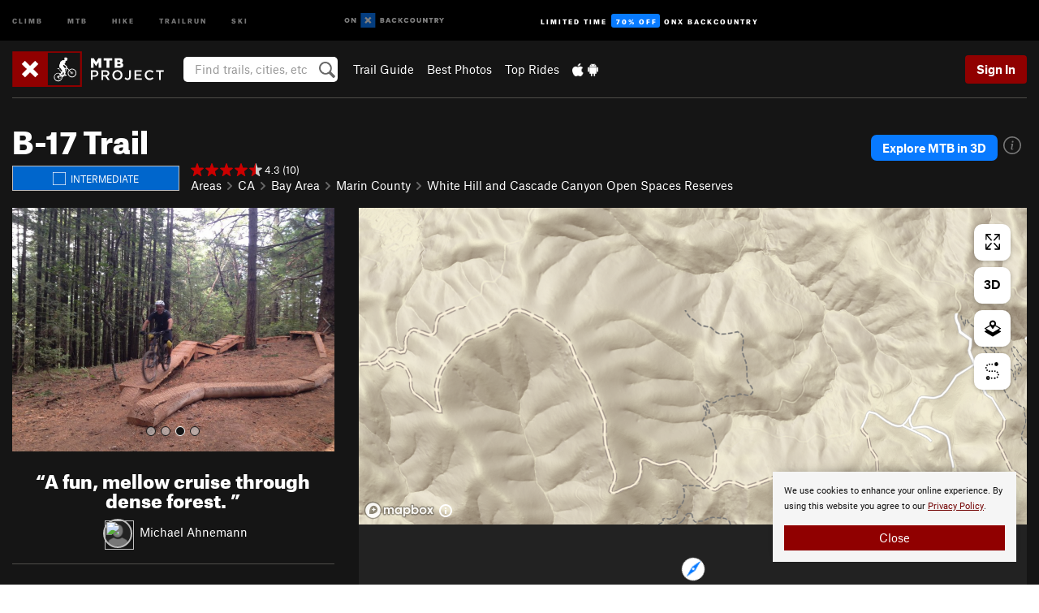

--- FILE ---
content_type: text/html; charset=utf-8
request_url: https://www.google.com/recaptcha/enterprise/anchor?ar=1&k=6LdFNV0jAAAAAJb9kqjVRGnzoAzDwSuJU1LLcyLn&co=aHR0cHM6Ly93d3cubXRicHJvamVjdC5jb206NDQz&hl=en&v=PoyoqOPhxBO7pBk68S4YbpHZ&size=invisible&anchor-ms=20000&execute-ms=30000&cb=7x6tl48oo5ni
body_size: 48913
content:
<!DOCTYPE HTML><html dir="ltr" lang="en"><head><meta http-equiv="Content-Type" content="text/html; charset=UTF-8">
<meta http-equiv="X-UA-Compatible" content="IE=edge">
<title>reCAPTCHA</title>
<style type="text/css">
/* cyrillic-ext */
@font-face {
  font-family: 'Roboto';
  font-style: normal;
  font-weight: 400;
  font-stretch: 100%;
  src: url(//fonts.gstatic.com/s/roboto/v48/KFO7CnqEu92Fr1ME7kSn66aGLdTylUAMa3GUBHMdazTgWw.woff2) format('woff2');
  unicode-range: U+0460-052F, U+1C80-1C8A, U+20B4, U+2DE0-2DFF, U+A640-A69F, U+FE2E-FE2F;
}
/* cyrillic */
@font-face {
  font-family: 'Roboto';
  font-style: normal;
  font-weight: 400;
  font-stretch: 100%;
  src: url(//fonts.gstatic.com/s/roboto/v48/KFO7CnqEu92Fr1ME7kSn66aGLdTylUAMa3iUBHMdazTgWw.woff2) format('woff2');
  unicode-range: U+0301, U+0400-045F, U+0490-0491, U+04B0-04B1, U+2116;
}
/* greek-ext */
@font-face {
  font-family: 'Roboto';
  font-style: normal;
  font-weight: 400;
  font-stretch: 100%;
  src: url(//fonts.gstatic.com/s/roboto/v48/KFO7CnqEu92Fr1ME7kSn66aGLdTylUAMa3CUBHMdazTgWw.woff2) format('woff2');
  unicode-range: U+1F00-1FFF;
}
/* greek */
@font-face {
  font-family: 'Roboto';
  font-style: normal;
  font-weight: 400;
  font-stretch: 100%;
  src: url(//fonts.gstatic.com/s/roboto/v48/KFO7CnqEu92Fr1ME7kSn66aGLdTylUAMa3-UBHMdazTgWw.woff2) format('woff2');
  unicode-range: U+0370-0377, U+037A-037F, U+0384-038A, U+038C, U+038E-03A1, U+03A3-03FF;
}
/* math */
@font-face {
  font-family: 'Roboto';
  font-style: normal;
  font-weight: 400;
  font-stretch: 100%;
  src: url(//fonts.gstatic.com/s/roboto/v48/KFO7CnqEu92Fr1ME7kSn66aGLdTylUAMawCUBHMdazTgWw.woff2) format('woff2');
  unicode-range: U+0302-0303, U+0305, U+0307-0308, U+0310, U+0312, U+0315, U+031A, U+0326-0327, U+032C, U+032F-0330, U+0332-0333, U+0338, U+033A, U+0346, U+034D, U+0391-03A1, U+03A3-03A9, U+03B1-03C9, U+03D1, U+03D5-03D6, U+03F0-03F1, U+03F4-03F5, U+2016-2017, U+2034-2038, U+203C, U+2040, U+2043, U+2047, U+2050, U+2057, U+205F, U+2070-2071, U+2074-208E, U+2090-209C, U+20D0-20DC, U+20E1, U+20E5-20EF, U+2100-2112, U+2114-2115, U+2117-2121, U+2123-214F, U+2190, U+2192, U+2194-21AE, U+21B0-21E5, U+21F1-21F2, U+21F4-2211, U+2213-2214, U+2216-22FF, U+2308-230B, U+2310, U+2319, U+231C-2321, U+2336-237A, U+237C, U+2395, U+239B-23B7, U+23D0, U+23DC-23E1, U+2474-2475, U+25AF, U+25B3, U+25B7, U+25BD, U+25C1, U+25CA, U+25CC, U+25FB, U+266D-266F, U+27C0-27FF, U+2900-2AFF, U+2B0E-2B11, U+2B30-2B4C, U+2BFE, U+3030, U+FF5B, U+FF5D, U+1D400-1D7FF, U+1EE00-1EEFF;
}
/* symbols */
@font-face {
  font-family: 'Roboto';
  font-style: normal;
  font-weight: 400;
  font-stretch: 100%;
  src: url(//fonts.gstatic.com/s/roboto/v48/KFO7CnqEu92Fr1ME7kSn66aGLdTylUAMaxKUBHMdazTgWw.woff2) format('woff2');
  unicode-range: U+0001-000C, U+000E-001F, U+007F-009F, U+20DD-20E0, U+20E2-20E4, U+2150-218F, U+2190, U+2192, U+2194-2199, U+21AF, U+21E6-21F0, U+21F3, U+2218-2219, U+2299, U+22C4-22C6, U+2300-243F, U+2440-244A, U+2460-24FF, U+25A0-27BF, U+2800-28FF, U+2921-2922, U+2981, U+29BF, U+29EB, U+2B00-2BFF, U+4DC0-4DFF, U+FFF9-FFFB, U+10140-1018E, U+10190-1019C, U+101A0, U+101D0-101FD, U+102E0-102FB, U+10E60-10E7E, U+1D2C0-1D2D3, U+1D2E0-1D37F, U+1F000-1F0FF, U+1F100-1F1AD, U+1F1E6-1F1FF, U+1F30D-1F30F, U+1F315, U+1F31C, U+1F31E, U+1F320-1F32C, U+1F336, U+1F378, U+1F37D, U+1F382, U+1F393-1F39F, U+1F3A7-1F3A8, U+1F3AC-1F3AF, U+1F3C2, U+1F3C4-1F3C6, U+1F3CA-1F3CE, U+1F3D4-1F3E0, U+1F3ED, U+1F3F1-1F3F3, U+1F3F5-1F3F7, U+1F408, U+1F415, U+1F41F, U+1F426, U+1F43F, U+1F441-1F442, U+1F444, U+1F446-1F449, U+1F44C-1F44E, U+1F453, U+1F46A, U+1F47D, U+1F4A3, U+1F4B0, U+1F4B3, U+1F4B9, U+1F4BB, U+1F4BF, U+1F4C8-1F4CB, U+1F4D6, U+1F4DA, U+1F4DF, U+1F4E3-1F4E6, U+1F4EA-1F4ED, U+1F4F7, U+1F4F9-1F4FB, U+1F4FD-1F4FE, U+1F503, U+1F507-1F50B, U+1F50D, U+1F512-1F513, U+1F53E-1F54A, U+1F54F-1F5FA, U+1F610, U+1F650-1F67F, U+1F687, U+1F68D, U+1F691, U+1F694, U+1F698, U+1F6AD, U+1F6B2, U+1F6B9-1F6BA, U+1F6BC, U+1F6C6-1F6CF, U+1F6D3-1F6D7, U+1F6E0-1F6EA, U+1F6F0-1F6F3, U+1F6F7-1F6FC, U+1F700-1F7FF, U+1F800-1F80B, U+1F810-1F847, U+1F850-1F859, U+1F860-1F887, U+1F890-1F8AD, U+1F8B0-1F8BB, U+1F8C0-1F8C1, U+1F900-1F90B, U+1F93B, U+1F946, U+1F984, U+1F996, U+1F9E9, U+1FA00-1FA6F, U+1FA70-1FA7C, U+1FA80-1FA89, U+1FA8F-1FAC6, U+1FACE-1FADC, U+1FADF-1FAE9, U+1FAF0-1FAF8, U+1FB00-1FBFF;
}
/* vietnamese */
@font-face {
  font-family: 'Roboto';
  font-style: normal;
  font-weight: 400;
  font-stretch: 100%;
  src: url(//fonts.gstatic.com/s/roboto/v48/KFO7CnqEu92Fr1ME7kSn66aGLdTylUAMa3OUBHMdazTgWw.woff2) format('woff2');
  unicode-range: U+0102-0103, U+0110-0111, U+0128-0129, U+0168-0169, U+01A0-01A1, U+01AF-01B0, U+0300-0301, U+0303-0304, U+0308-0309, U+0323, U+0329, U+1EA0-1EF9, U+20AB;
}
/* latin-ext */
@font-face {
  font-family: 'Roboto';
  font-style: normal;
  font-weight: 400;
  font-stretch: 100%;
  src: url(//fonts.gstatic.com/s/roboto/v48/KFO7CnqEu92Fr1ME7kSn66aGLdTylUAMa3KUBHMdazTgWw.woff2) format('woff2');
  unicode-range: U+0100-02BA, U+02BD-02C5, U+02C7-02CC, U+02CE-02D7, U+02DD-02FF, U+0304, U+0308, U+0329, U+1D00-1DBF, U+1E00-1E9F, U+1EF2-1EFF, U+2020, U+20A0-20AB, U+20AD-20C0, U+2113, U+2C60-2C7F, U+A720-A7FF;
}
/* latin */
@font-face {
  font-family: 'Roboto';
  font-style: normal;
  font-weight: 400;
  font-stretch: 100%;
  src: url(//fonts.gstatic.com/s/roboto/v48/KFO7CnqEu92Fr1ME7kSn66aGLdTylUAMa3yUBHMdazQ.woff2) format('woff2');
  unicode-range: U+0000-00FF, U+0131, U+0152-0153, U+02BB-02BC, U+02C6, U+02DA, U+02DC, U+0304, U+0308, U+0329, U+2000-206F, U+20AC, U+2122, U+2191, U+2193, U+2212, U+2215, U+FEFF, U+FFFD;
}
/* cyrillic-ext */
@font-face {
  font-family: 'Roboto';
  font-style: normal;
  font-weight: 500;
  font-stretch: 100%;
  src: url(//fonts.gstatic.com/s/roboto/v48/KFO7CnqEu92Fr1ME7kSn66aGLdTylUAMa3GUBHMdazTgWw.woff2) format('woff2');
  unicode-range: U+0460-052F, U+1C80-1C8A, U+20B4, U+2DE0-2DFF, U+A640-A69F, U+FE2E-FE2F;
}
/* cyrillic */
@font-face {
  font-family: 'Roboto';
  font-style: normal;
  font-weight: 500;
  font-stretch: 100%;
  src: url(//fonts.gstatic.com/s/roboto/v48/KFO7CnqEu92Fr1ME7kSn66aGLdTylUAMa3iUBHMdazTgWw.woff2) format('woff2');
  unicode-range: U+0301, U+0400-045F, U+0490-0491, U+04B0-04B1, U+2116;
}
/* greek-ext */
@font-face {
  font-family: 'Roboto';
  font-style: normal;
  font-weight: 500;
  font-stretch: 100%;
  src: url(//fonts.gstatic.com/s/roboto/v48/KFO7CnqEu92Fr1ME7kSn66aGLdTylUAMa3CUBHMdazTgWw.woff2) format('woff2');
  unicode-range: U+1F00-1FFF;
}
/* greek */
@font-face {
  font-family: 'Roboto';
  font-style: normal;
  font-weight: 500;
  font-stretch: 100%;
  src: url(//fonts.gstatic.com/s/roboto/v48/KFO7CnqEu92Fr1ME7kSn66aGLdTylUAMa3-UBHMdazTgWw.woff2) format('woff2');
  unicode-range: U+0370-0377, U+037A-037F, U+0384-038A, U+038C, U+038E-03A1, U+03A3-03FF;
}
/* math */
@font-face {
  font-family: 'Roboto';
  font-style: normal;
  font-weight: 500;
  font-stretch: 100%;
  src: url(//fonts.gstatic.com/s/roboto/v48/KFO7CnqEu92Fr1ME7kSn66aGLdTylUAMawCUBHMdazTgWw.woff2) format('woff2');
  unicode-range: U+0302-0303, U+0305, U+0307-0308, U+0310, U+0312, U+0315, U+031A, U+0326-0327, U+032C, U+032F-0330, U+0332-0333, U+0338, U+033A, U+0346, U+034D, U+0391-03A1, U+03A3-03A9, U+03B1-03C9, U+03D1, U+03D5-03D6, U+03F0-03F1, U+03F4-03F5, U+2016-2017, U+2034-2038, U+203C, U+2040, U+2043, U+2047, U+2050, U+2057, U+205F, U+2070-2071, U+2074-208E, U+2090-209C, U+20D0-20DC, U+20E1, U+20E5-20EF, U+2100-2112, U+2114-2115, U+2117-2121, U+2123-214F, U+2190, U+2192, U+2194-21AE, U+21B0-21E5, U+21F1-21F2, U+21F4-2211, U+2213-2214, U+2216-22FF, U+2308-230B, U+2310, U+2319, U+231C-2321, U+2336-237A, U+237C, U+2395, U+239B-23B7, U+23D0, U+23DC-23E1, U+2474-2475, U+25AF, U+25B3, U+25B7, U+25BD, U+25C1, U+25CA, U+25CC, U+25FB, U+266D-266F, U+27C0-27FF, U+2900-2AFF, U+2B0E-2B11, U+2B30-2B4C, U+2BFE, U+3030, U+FF5B, U+FF5D, U+1D400-1D7FF, U+1EE00-1EEFF;
}
/* symbols */
@font-face {
  font-family: 'Roboto';
  font-style: normal;
  font-weight: 500;
  font-stretch: 100%;
  src: url(//fonts.gstatic.com/s/roboto/v48/KFO7CnqEu92Fr1ME7kSn66aGLdTylUAMaxKUBHMdazTgWw.woff2) format('woff2');
  unicode-range: U+0001-000C, U+000E-001F, U+007F-009F, U+20DD-20E0, U+20E2-20E4, U+2150-218F, U+2190, U+2192, U+2194-2199, U+21AF, U+21E6-21F0, U+21F3, U+2218-2219, U+2299, U+22C4-22C6, U+2300-243F, U+2440-244A, U+2460-24FF, U+25A0-27BF, U+2800-28FF, U+2921-2922, U+2981, U+29BF, U+29EB, U+2B00-2BFF, U+4DC0-4DFF, U+FFF9-FFFB, U+10140-1018E, U+10190-1019C, U+101A0, U+101D0-101FD, U+102E0-102FB, U+10E60-10E7E, U+1D2C0-1D2D3, U+1D2E0-1D37F, U+1F000-1F0FF, U+1F100-1F1AD, U+1F1E6-1F1FF, U+1F30D-1F30F, U+1F315, U+1F31C, U+1F31E, U+1F320-1F32C, U+1F336, U+1F378, U+1F37D, U+1F382, U+1F393-1F39F, U+1F3A7-1F3A8, U+1F3AC-1F3AF, U+1F3C2, U+1F3C4-1F3C6, U+1F3CA-1F3CE, U+1F3D4-1F3E0, U+1F3ED, U+1F3F1-1F3F3, U+1F3F5-1F3F7, U+1F408, U+1F415, U+1F41F, U+1F426, U+1F43F, U+1F441-1F442, U+1F444, U+1F446-1F449, U+1F44C-1F44E, U+1F453, U+1F46A, U+1F47D, U+1F4A3, U+1F4B0, U+1F4B3, U+1F4B9, U+1F4BB, U+1F4BF, U+1F4C8-1F4CB, U+1F4D6, U+1F4DA, U+1F4DF, U+1F4E3-1F4E6, U+1F4EA-1F4ED, U+1F4F7, U+1F4F9-1F4FB, U+1F4FD-1F4FE, U+1F503, U+1F507-1F50B, U+1F50D, U+1F512-1F513, U+1F53E-1F54A, U+1F54F-1F5FA, U+1F610, U+1F650-1F67F, U+1F687, U+1F68D, U+1F691, U+1F694, U+1F698, U+1F6AD, U+1F6B2, U+1F6B9-1F6BA, U+1F6BC, U+1F6C6-1F6CF, U+1F6D3-1F6D7, U+1F6E0-1F6EA, U+1F6F0-1F6F3, U+1F6F7-1F6FC, U+1F700-1F7FF, U+1F800-1F80B, U+1F810-1F847, U+1F850-1F859, U+1F860-1F887, U+1F890-1F8AD, U+1F8B0-1F8BB, U+1F8C0-1F8C1, U+1F900-1F90B, U+1F93B, U+1F946, U+1F984, U+1F996, U+1F9E9, U+1FA00-1FA6F, U+1FA70-1FA7C, U+1FA80-1FA89, U+1FA8F-1FAC6, U+1FACE-1FADC, U+1FADF-1FAE9, U+1FAF0-1FAF8, U+1FB00-1FBFF;
}
/* vietnamese */
@font-face {
  font-family: 'Roboto';
  font-style: normal;
  font-weight: 500;
  font-stretch: 100%;
  src: url(//fonts.gstatic.com/s/roboto/v48/KFO7CnqEu92Fr1ME7kSn66aGLdTylUAMa3OUBHMdazTgWw.woff2) format('woff2');
  unicode-range: U+0102-0103, U+0110-0111, U+0128-0129, U+0168-0169, U+01A0-01A1, U+01AF-01B0, U+0300-0301, U+0303-0304, U+0308-0309, U+0323, U+0329, U+1EA0-1EF9, U+20AB;
}
/* latin-ext */
@font-face {
  font-family: 'Roboto';
  font-style: normal;
  font-weight: 500;
  font-stretch: 100%;
  src: url(//fonts.gstatic.com/s/roboto/v48/KFO7CnqEu92Fr1ME7kSn66aGLdTylUAMa3KUBHMdazTgWw.woff2) format('woff2');
  unicode-range: U+0100-02BA, U+02BD-02C5, U+02C7-02CC, U+02CE-02D7, U+02DD-02FF, U+0304, U+0308, U+0329, U+1D00-1DBF, U+1E00-1E9F, U+1EF2-1EFF, U+2020, U+20A0-20AB, U+20AD-20C0, U+2113, U+2C60-2C7F, U+A720-A7FF;
}
/* latin */
@font-face {
  font-family: 'Roboto';
  font-style: normal;
  font-weight: 500;
  font-stretch: 100%;
  src: url(//fonts.gstatic.com/s/roboto/v48/KFO7CnqEu92Fr1ME7kSn66aGLdTylUAMa3yUBHMdazQ.woff2) format('woff2');
  unicode-range: U+0000-00FF, U+0131, U+0152-0153, U+02BB-02BC, U+02C6, U+02DA, U+02DC, U+0304, U+0308, U+0329, U+2000-206F, U+20AC, U+2122, U+2191, U+2193, U+2212, U+2215, U+FEFF, U+FFFD;
}
/* cyrillic-ext */
@font-face {
  font-family: 'Roboto';
  font-style: normal;
  font-weight: 900;
  font-stretch: 100%;
  src: url(//fonts.gstatic.com/s/roboto/v48/KFO7CnqEu92Fr1ME7kSn66aGLdTylUAMa3GUBHMdazTgWw.woff2) format('woff2');
  unicode-range: U+0460-052F, U+1C80-1C8A, U+20B4, U+2DE0-2DFF, U+A640-A69F, U+FE2E-FE2F;
}
/* cyrillic */
@font-face {
  font-family: 'Roboto';
  font-style: normal;
  font-weight: 900;
  font-stretch: 100%;
  src: url(//fonts.gstatic.com/s/roboto/v48/KFO7CnqEu92Fr1ME7kSn66aGLdTylUAMa3iUBHMdazTgWw.woff2) format('woff2');
  unicode-range: U+0301, U+0400-045F, U+0490-0491, U+04B0-04B1, U+2116;
}
/* greek-ext */
@font-face {
  font-family: 'Roboto';
  font-style: normal;
  font-weight: 900;
  font-stretch: 100%;
  src: url(//fonts.gstatic.com/s/roboto/v48/KFO7CnqEu92Fr1ME7kSn66aGLdTylUAMa3CUBHMdazTgWw.woff2) format('woff2');
  unicode-range: U+1F00-1FFF;
}
/* greek */
@font-face {
  font-family: 'Roboto';
  font-style: normal;
  font-weight: 900;
  font-stretch: 100%;
  src: url(//fonts.gstatic.com/s/roboto/v48/KFO7CnqEu92Fr1ME7kSn66aGLdTylUAMa3-UBHMdazTgWw.woff2) format('woff2');
  unicode-range: U+0370-0377, U+037A-037F, U+0384-038A, U+038C, U+038E-03A1, U+03A3-03FF;
}
/* math */
@font-face {
  font-family: 'Roboto';
  font-style: normal;
  font-weight: 900;
  font-stretch: 100%;
  src: url(//fonts.gstatic.com/s/roboto/v48/KFO7CnqEu92Fr1ME7kSn66aGLdTylUAMawCUBHMdazTgWw.woff2) format('woff2');
  unicode-range: U+0302-0303, U+0305, U+0307-0308, U+0310, U+0312, U+0315, U+031A, U+0326-0327, U+032C, U+032F-0330, U+0332-0333, U+0338, U+033A, U+0346, U+034D, U+0391-03A1, U+03A3-03A9, U+03B1-03C9, U+03D1, U+03D5-03D6, U+03F0-03F1, U+03F4-03F5, U+2016-2017, U+2034-2038, U+203C, U+2040, U+2043, U+2047, U+2050, U+2057, U+205F, U+2070-2071, U+2074-208E, U+2090-209C, U+20D0-20DC, U+20E1, U+20E5-20EF, U+2100-2112, U+2114-2115, U+2117-2121, U+2123-214F, U+2190, U+2192, U+2194-21AE, U+21B0-21E5, U+21F1-21F2, U+21F4-2211, U+2213-2214, U+2216-22FF, U+2308-230B, U+2310, U+2319, U+231C-2321, U+2336-237A, U+237C, U+2395, U+239B-23B7, U+23D0, U+23DC-23E1, U+2474-2475, U+25AF, U+25B3, U+25B7, U+25BD, U+25C1, U+25CA, U+25CC, U+25FB, U+266D-266F, U+27C0-27FF, U+2900-2AFF, U+2B0E-2B11, U+2B30-2B4C, U+2BFE, U+3030, U+FF5B, U+FF5D, U+1D400-1D7FF, U+1EE00-1EEFF;
}
/* symbols */
@font-face {
  font-family: 'Roboto';
  font-style: normal;
  font-weight: 900;
  font-stretch: 100%;
  src: url(//fonts.gstatic.com/s/roboto/v48/KFO7CnqEu92Fr1ME7kSn66aGLdTylUAMaxKUBHMdazTgWw.woff2) format('woff2');
  unicode-range: U+0001-000C, U+000E-001F, U+007F-009F, U+20DD-20E0, U+20E2-20E4, U+2150-218F, U+2190, U+2192, U+2194-2199, U+21AF, U+21E6-21F0, U+21F3, U+2218-2219, U+2299, U+22C4-22C6, U+2300-243F, U+2440-244A, U+2460-24FF, U+25A0-27BF, U+2800-28FF, U+2921-2922, U+2981, U+29BF, U+29EB, U+2B00-2BFF, U+4DC0-4DFF, U+FFF9-FFFB, U+10140-1018E, U+10190-1019C, U+101A0, U+101D0-101FD, U+102E0-102FB, U+10E60-10E7E, U+1D2C0-1D2D3, U+1D2E0-1D37F, U+1F000-1F0FF, U+1F100-1F1AD, U+1F1E6-1F1FF, U+1F30D-1F30F, U+1F315, U+1F31C, U+1F31E, U+1F320-1F32C, U+1F336, U+1F378, U+1F37D, U+1F382, U+1F393-1F39F, U+1F3A7-1F3A8, U+1F3AC-1F3AF, U+1F3C2, U+1F3C4-1F3C6, U+1F3CA-1F3CE, U+1F3D4-1F3E0, U+1F3ED, U+1F3F1-1F3F3, U+1F3F5-1F3F7, U+1F408, U+1F415, U+1F41F, U+1F426, U+1F43F, U+1F441-1F442, U+1F444, U+1F446-1F449, U+1F44C-1F44E, U+1F453, U+1F46A, U+1F47D, U+1F4A3, U+1F4B0, U+1F4B3, U+1F4B9, U+1F4BB, U+1F4BF, U+1F4C8-1F4CB, U+1F4D6, U+1F4DA, U+1F4DF, U+1F4E3-1F4E6, U+1F4EA-1F4ED, U+1F4F7, U+1F4F9-1F4FB, U+1F4FD-1F4FE, U+1F503, U+1F507-1F50B, U+1F50D, U+1F512-1F513, U+1F53E-1F54A, U+1F54F-1F5FA, U+1F610, U+1F650-1F67F, U+1F687, U+1F68D, U+1F691, U+1F694, U+1F698, U+1F6AD, U+1F6B2, U+1F6B9-1F6BA, U+1F6BC, U+1F6C6-1F6CF, U+1F6D3-1F6D7, U+1F6E0-1F6EA, U+1F6F0-1F6F3, U+1F6F7-1F6FC, U+1F700-1F7FF, U+1F800-1F80B, U+1F810-1F847, U+1F850-1F859, U+1F860-1F887, U+1F890-1F8AD, U+1F8B0-1F8BB, U+1F8C0-1F8C1, U+1F900-1F90B, U+1F93B, U+1F946, U+1F984, U+1F996, U+1F9E9, U+1FA00-1FA6F, U+1FA70-1FA7C, U+1FA80-1FA89, U+1FA8F-1FAC6, U+1FACE-1FADC, U+1FADF-1FAE9, U+1FAF0-1FAF8, U+1FB00-1FBFF;
}
/* vietnamese */
@font-face {
  font-family: 'Roboto';
  font-style: normal;
  font-weight: 900;
  font-stretch: 100%;
  src: url(//fonts.gstatic.com/s/roboto/v48/KFO7CnqEu92Fr1ME7kSn66aGLdTylUAMa3OUBHMdazTgWw.woff2) format('woff2');
  unicode-range: U+0102-0103, U+0110-0111, U+0128-0129, U+0168-0169, U+01A0-01A1, U+01AF-01B0, U+0300-0301, U+0303-0304, U+0308-0309, U+0323, U+0329, U+1EA0-1EF9, U+20AB;
}
/* latin-ext */
@font-face {
  font-family: 'Roboto';
  font-style: normal;
  font-weight: 900;
  font-stretch: 100%;
  src: url(//fonts.gstatic.com/s/roboto/v48/KFO7CnqEu92Fr1ME7kSn66aGLdTylUAMa3KUBHMdazTgWw.woff2) format('woff2');
  unicode-range: U+0100-02BA, U+02BD-02C5, U+02C7-02CC, U+02CE-02D7, U+02DD-02FF, U+0304, U+0308, U+0329, U+1D00-1DBF, U+1E00-1E9F, U+1EF2-1EFF, U+2020, U+20A0-20AB, U+20AD-20C0, U+2113, U+2C60-2C7F, U+A720-A7FF;
}
/* latin */
@font-face {
  font-family: 'Roboto';
  font-style: normal;
  font-weight: 900;
  font-stretch: 100%;
  src: url(//fonts.gstatic.com/s/roboto/v48/KFO7CnqEu92Fr1ME7kSn66aGLdTylUAMa3yUBHMdazQ.woff2) format('woff2');
  unicode-range: U+0000-00FF, U+0131, U+0152-0153, U+02BB-02BC, U+02C6, U+02DA, U+02DC, U+0304, U+0308, U+0329, U+2000-206F, U+20AC, U+2122, U+2191, U+2193, U+2212, U+2215, U+FEFF, U+FFFD;
}

</style>
<link rel="stylesheet" type="text/css" href="https://www.gstatic.com/recaptcha/releases/PoyoqOPhxBO7pBk68S4YbpHZ/styles__ltr.css">
<script nonce="rcAKEGUjnM6cdZlKHpaubQ" type="text/javascript">window['__recaptcha_api'] = 'https://www.google.com/recaptcha/enterprise/';</script>
<script type="text/javascript" src="https://www.gstatic.com/recaptcha/releases/PoyoqOPhxBO7pBk68S4YbpHZ/recaptcha__en.js" nonce="rcAKEGUjnM6cdZlKHpaubQ">
      
    </script></head>
<body><div id="rc-anchor-alert" class="rc-anchor-alert"></div>
<input type="hidden" id="recaptcha-token" value="[base64]">
<script type="text/javascript" nonce="rcAKEGUjnM6cdZlKHpaubQ">
      recaptcha.anchor.Main.init("[\x22ainput\x22,[\x22bgdata\x22,\x22\x22,\[base64]/[base64]/MjU1Ong/[base64]/[base64]/[base64]/[base64]/[base64]/[base64]/[base64]/[base64]/[base64]/[base64]/[base64]/[base64]/[base64]/[base64]/[base64]\\u003d\x22,\[base64]\\u003d\x22,\x22ScK6N8KQw65eM2UFw6bCol/Cv8O9eEPDt0TCq24Vw67DtD1zCsKbwpzCoF3CvR5Cw4EPwqPCgVvCpxLDgVjDssKeA8Ozw5FBf8OEJ1jDgsO2w5vDvFUiIsOAwrrDtWzCnlRQJ8KXXWTDnsKZVBDCszzDjcKED8OqwqV/AS3ClwDCujp8w4rDjFXDscOawrIALBpvSghGNg4zCMO6w5sWf3bDh8Oyw7/DlsODw6TDlnvDrMKLw6/DssOQw5EcfnnDhnkYw4XDnsO8EMOsw7LDliDCiGwLw4MBwrpAc8OtwrDCt8OgRRZ/OjLDuQxMwrnDsMKMw6Z0VkPDlkABw6ZtS8OFwprChGE7w59uVcO/wqgbwpQZVz1Bwq8TMxcnHS3ChMOaw54pw5vCo0p6CMKpXcKEwrdDOgDCjQQCw6QlKsOTwq5ZP1HDlsORwrgaU34Nwp/CglgUI2IJwplOTsKpc8OoKnJ+VsO+KQTDuG3CrwAQAgBTRcOSw7LCkWN2w6gaBFckwoBDfE/CnBvCh8OAV09EZsOoE8Ofwo0HwrjCp8Kgdn55w4zCpkJuwo0jNsOFeCI+dgYBdcKww4vDkcODwprCmsObw5lFwpR/WgXDtMK5UVXCnxZBwqFrUMK5wqjCn8K4w5zDkMO8w7YswosPw7rDlsKFJ8KSwpjDq1xscHDCjsOgw6Bsw5kdwr4Awr/[base64]/CnCXCplwHA3XCl8KwCntXbFt8w4HDoMO1DsOAw7A8w58FPVlncMK7fMKww6LDhsKXLcKFwo8+wrDDtxTDtcOqw5jDiGQLw7cqw4jDtMK8FGwTF8O4IMK+f8O8wrtmw78gKTnDkHoKTsKlwosbwoDDpyDCnRLDuTzClsOLwofCrsO+eR8MS8OTw6DDnsOTw4/[base64]/ChsOTw5XCjMKjI8Ofw78CeFxFcHbDucO/GsOgwpdew5Qsw5/DksKow7kawpzDj8KwV8OEw65ywrY5F8OVTTLCjl3CuSJsw4TCrsKFIhPCkQ4ZFVTCt8K/QMOwwqd8w4PDrMOPFCgBAcKZE0VAY8OOcCXDnwxjw6XCnTdSwqLCvz3CihQnwpc6wq3DnsOWwq7Chz19acO4AcKjXRVtaiXDrDvCosKWwrHDpBh6w5TDqMKcJsKaDsKQQMKOw6nCt1bDoMOyw7dxw61Cwr/CiwjCoxAdE8OLw5fCmsKpwrYXfsOsw7nCgcOcASPDmQXDmQnDt2oiZWLDlMODwqp7B2fDr0VDagESwrtew4PCnwhZRsOLw5lQJcKRZz4Iw5MAW8Kpwrlfwq4GCFJ2esOEwqdtUWjDj8KXF8K6w6kTNcO+w5gOWnbDg3nCujHDiyfDsEN7w6oBb8O1w4Mqw550dW/[base64]/DsDXCnHfDvMONwqjDjsOzw6vCnT1NZil2I8K4w5/Dtylyw5ATOBHDvGbDicO4wpvDk0HDr3/Cn8Kww5PDpMOcw7nDqy0MQcOGY8KSJRrDvSnDgE7DpcOoSBDCsyl0wo54w7bCmcKbC3h1wqITw4vClkzDlX3DgjzDnsOjZQbCpUcgGm4Nw5JIw7fCr8ONRjB2w44caX4ZSHg5JBHDpcKPwprDsX3DiUVmIjl/wofDlTfDvzrCisKRF3nDmcKNWzfCi8K2ED0vIThSBFxfFmPDlwh/wqhvwqEvEMOKYsKzwqHDmS1hEcO3VWPCnMKEwoPCtMOkwqTDp8Obw6vDtR7Dg8KvHsKNwohhw6HCuUHDvXPDj0oIw7Fbb8OQNkzDrsKEw4pyccKcNkzCmg8ww4TDh8OrZcKUwqhTL8OfwrxwXsOOw4MtI8K/EcOfODhRwoTDijDDj8OlCsKVwpnCicOWwr9xw6LCm2bCpcOuw6LCpXTDk8KAwpZDw4rDohFfw49eDlbDrMKwwpvCjRUNZcOuSMKBPDhRBXrDo8Kww47CuMOjwpx7woHDv8OUZgUawonCn1/CqMKrwp8NF8KtwqnDscKaKx/[base64]/DhA/[base64]/DqMK0woZ7wp/Dv0ARwqLCqjNMF8KXQMKbakrCrm7Dv8K3B8KowrnDpcO4N8KmSMK5JhU6w49XwrjCihd2dsO/wp0pwoHCncOOMC/DgcOowop+MlnCqyBSw7fDolPDjcOhEsO3ccOZRMOlHjPDsW8nGcKFQcOvwp/CmkJXCMOjwrE1ABrDpsKGwpPDp8OtS1Rhw5rDt0rCoy5gw7smw6oawpLCnD9uw4sbwqxKw7LCm8KLwolYTwdzGF1xA1LClU3CnMO5w7NFw7RJO8OGwqxHaAdEw7sYwo3CgsKNwqBpQ0/Dm8KdUsODfcKpwr3Cn8KzSxjDsxkdZ8OHfMKZw5HClHU1cT40O8O/f8KBCcKfwolCwqPCkMKpDSnCnsKFwqtMwpQJw5rClFkxw7VOOA0iw7HDgVoPHzpZw5nDlgsPX3/CoMOdawHCmcO/wqgSwohSVMOAVAVrWMOPA2F1w5ZCwppywrnDksOpwp0yBBNZwqhlOsOiwp7CtnxgViljw6sTOUnCtcKWwqZDwqsYwofDkMK+w78pwqJDwp/[base64]/ZcOLw54Cw6keAsONw58twoh9AcOnwoYtwpnDnAnDt37ClsKXw6sVwpTDvifCkHpLQcKcw51Fwq/ChMK6w5DCr1nDrcK2wrxjYjfDgMOew5TCmA7DssOywo7CmD3CqMOmJ8OlU3AeIXHDqQDCv8KFfcKsKsK+RxJORzo7w5wBw7rCrsKTa8OoFcKYw5BOXhpZwqBwDSXDpDldcFrCoDfCpMKWwoLDjcOVw7pINm7DrsKIwqvDg2oOwrsWFcKaw5/[base64]/CkMKkw7/DucKWYTETSQk0c8KFwp3Cg8KLw5jClXfDlgvDhMOHw4/Dq3I0ZMK+TsKlZll/DsO9wps9woUmcXnDosKeaTJSCsKFwr/CggM/w7RoV3AzXhPChEzClcKpw6LDs8OrNiXDp8KGw6HDjsK8ExNkJBrCvsKUQQTCji8dw6RVw5YPSmzDuMOBwp1II1s6NsKFw70aLMK8w6EqETNFXg7DtWQCY8OHwpN8wpLCmXHCicOdwr9bFsK+O3hoNVMswrrCv8O8W8K+wpHDrzpQF0/CgWcbwrxvw63Cq1FreC1Fw53ChCQsdVMdLcOAGMOkw70cwpPChQLCoDt4w5/Cl2gMw4fDn1wREcOzw6IBworDsMOmw7rCgMK0DMOlw4/DlFkBw6ZXw5A8H8K/NcOawrgbS8ORwqo4wpBbZMOuw5hiNwnDjMKUwr8Fw4R4ZMKYPcOwwprCqMOAAz1Acz3ClTjCo2zDvMOgWcOtwrzCmsOzPiwtMx/[base64]/CqcKOF2/CgcKKAsOdXgRJFMOJAMOJHl7DsC5/wp0/wpUFZ8OKw47ChcKRwpPCj8O3w74/wqZcw4fCi0rCk8OlwrjDkRvCpsK9w4pVa8KwT23Cr8O6JsKKRsKswoTCvBzCqsKRLsK2P0YNw4TCrsKawpQ+McKNw7/ClVTDjcKUH8Obw4d8w5/[base64]/DosOee8KSwrjChRPCssKJe8K2SGfDuT/DpMOSISzCgi7Cp8KWScOvFFUwZldHOW7DkMKNw4o3wqx/OlFIw7nCmMKMw4fDo8KowoDCsSE4BMOiMR/[base64]/IUnCicOlw5bDnB8LTWfDomLDpBjDs8KkVAN5Q8K1EMOWO3ggXzouw7FVORTCtnBtJSBFLcO6ADzCi8Ouw4XDnTY7JMOVRQrDuAfDgMKdCER4wq5LGXHCs3oZw5PDsAfDkMOfQ3/Dt8OawoBsNsOJKcOEOnLCgDUhwr7DpCTDvsOiwrfDvcO7CWFDw4cPw781KMK/EsOwwpPDpksHw77DjxNkw5vDh2jCjXUMwpYPNMOfZ8Kww7wgDxfDkTsvIMKCXjTCgsKdw4pMwpFGw5EZwofDjMKfw6zCkUTChlxAG8O7YXhQO3HDk39zwo7DnAbCoMOCPQg8w4A/JFlnw57CisK3BUrCnUAgWsOtJsK7VsKqZMOSwr5zwrfCgCIKek/Du3rDrHHDi3tOcsKjw4AdI8OKY14swrHCusK9KVAWacOdCsOew5HCpBDDlwR0CiB2wp3CiBbDs1LDhC1HIzATw6PCs3TCssKHw65zwolYX3Upw6g4OD5rGsKUwo4iw4MpwrBdwpjDr8OIw43DiFzCo3/DtMKgN1lhcyHCk8KWwpnDqUjDnzIPSgLDosKoTMO+wr0/WMOfw7rCs8KxAMKOI8OqwrA2wp9Jw5d5w7DCplvCpwknQsOVwoB+w7oUdwhNwqp/w7fDjMKPwrDDhWtuP8Kbw5vCuDJowrbCoMKqCcOJXCbChQXDi3jCoMOQYWTDtsOQLMOHw6RrcwwuQBfDusOZagDDjmMSPDF4BwjCq2PDl8K0AMObBMKsW1/[base64]/wotNQgFrOcKTwojChWk3IMKcwrrDlQNuI27CoXQ+HMOlA8KIZhHDmMOCPMKnwo4ywpTDkxXDpVJcMidsJWXDicOLFQvDi8KDHcKdBUJeKcK/w5FwXMK2w6Vaw5vCtELCh8KBRUjCsjrDiXjDkcKpw4d1T8KVwoPDusOGL8KFw7fDpsOTw7RDw5LDm8OQYmoWw6DCjyArPSfDmcOnBcOIdCJRRcOXJMKwSnYIw6k1QxTCjR3Dm0PCp8KyRMOkHMK9wp9/eks0w7dnCcKzQCMmDhLDnsOiwrEiC3pHw7lawrDDhyTDu8O1w5/DkmAVBzEdeF8bwpdrwp59w69eHcOBRcOGa8KTUlEaKADCnX0UVsOBbzwkwoPCgjFIwoHCl1PCi3rDscKqwpXChMKXJMOXRcKdHlXDii/[base64]/[base64]/CiyYgw7wAw7DDtcODw6MVOHxrwolvw5LDkQjCtMK/w5knwqArwqEGaMObw6/CvFJMwoY8Pzw2w4XDqQvCpAhzwr0bw7/CrmbChUfDtMOTw6pbBsOAw4bCkQ01EMKCw71Iw5YxS8K5F8Ktw6Fffz0dwr8twp0Haxd9w48XwpJVwqwaw6ogICIrcwRvw44KJhRjC8O/[base64]/CpsOlDsOtXcOJw6PCnhXDqcKXQ8OEw45tWcOxQk3CksK8I3lHDsODSG/[base64]/[base64]/wp3DvcOHw5jDhMK6RsKDehvDocKaYClCccOZciPDiMKWY8OPGBd/C8OqOngKwrHDojk6dsKgw782w7TCscKPwqTCusKVw6HCrlvCqQXCi8OzAwUAYT4Aw4zCjELDnRzCmSXCkMKBwpw4wqgiwop2Z21dYhTDq1wFw6kfw4Bkw5jDgiPDki/DqMOuI1VPw7jCpMOGw7rCiB7CtMKjccOxw7JZwpsoBjM2VMKzw7bDl8OdwprChsKwFsOdbB/CvQRdwobCmMOPGMKLwpNDwqlWMsONw7dgY0fCucOUwoF4UcKxPRXCgcOyUQ0DdWYZYnrClHl5FmDDiMKZLGRsfMOrCsKsw7/DuUHDtcOIw4kgw5jCmTDDvcKvDGjCksO7WsKxKVDDiWrDv2FiwoBCw5pcwo/Cu1DDkcOidl7CscOlPG3DoDfDv2gIw7PDhCoQwo9yw6/CsmUKwogvTMKFNMKTwojDsAAdwrnCrMOEf8OQwrNYw5IbwpvCjwsMO1PCl0rCnsKWw6jCqXLDh2w6Sy8/VsKOwpxvwp/Dg8KNwq/Cu3XCiBIGwrdDfcKwwpnDjcKtw57CgjAYwr8AHMK+wqfCl8OnXWIVwoUqbsOOc8Kkw5oKThLDumw4w5vClsK2fVoofEbCgMKLKsORwpHCicK+OMKAwptwO8O2STTDlgfDucOKYcK1w5vChsKowrpQbh8Uw54Jex/DnMOVw5w4JS3DmUrCq8KNwoI4QD0kwpXDpicFw5wNCQfCn8KWw4XCvjBXw69kwrfCmhvDixtIwqXDjWjDv8K4w7wJRsKVwq3Dm0TCuGHDlsK4wr0pUXYaw50awrEUe8O/[base64]/DsBvDrQXCm2NHNsKzw7fCvD/ClcOpOcKFPsKxw60TwqVJP0x9K0/[base64]/DicOewpfDpcOTwrtew4DCscKEw7EAw6ZTw7YAw5HCtjsRw6Q1wrEMw5QdbcKdfsKLLMKcw7wzP8KIw6dkTMOTw75JwosWwqdHw6HCpsO4aMOuw7DDlUkUwrhtwoIBZjwlw7/Dn8Orw6PDthHCrcKqIcKcw59jMcOlw6okbmrCqMKaw5vCoCnDh8KXb8Kswo3CvULCl8OuwpIPwpHCjB1aHFYQXcOBw7YdwqrCrcOjfsOtwqbDvMKOwpPCp8KWMDh5FsKqJMKEaAg4AmLClg1Vw4QyDVXDk8K/IcOrVMK2wqIHwrHDoiVew4DClcOgZ8O5LAPDtcKiw6NZcxTCi8KnRXVaw7ALdMOxw6I8w4vCoADCiQ/[base64]/DtMKoeAkVMw8EfhA9XcKdwozCiVEQTsOfw4kYLMKxQm3CpcOhwq7CgcOBwrJpEFoFDlIbSw9mfMO5w4MGLD7ChcO5JcOLw74bXE/DjQXCt3rCh8KxwqLDsnVEVH8pw5lfKxbDjydTwoUECcKVwrDDg1XCucOmw494wrrCssKLbcKtYkDCi8O6w4nDnsOxU8OKwqHDgcKiw585wpc5wqpkwobCl8OJw58vwojDtMKmw6zCvwx/MsK2U8OFR1PDvmgpw4vCpiUww6bDtQlTwpgCw5XCkAjDojtjCcKRwr99N8O2I8KXNcKjwo0GworCnS/Cp8OJMktiESzCkR/CpTpywrF+VsOeAWF1MsOPwrTCgDxFwqBqwr/CqABUw4nDkmkVIhLCncOWwpsDU8ODw4vDmMOrwp5qAWPDgFoVOlINGMO8LXZuXFvCicO8ez4yTg5Vw7PCj8OawqvCgsONWVMXIsKOwr1gwr4jw5rCkcKAPhjCvzEoRMOPfG/CksOCCkXDp8OOe8KPwr5Lw5jDhk7Dhw7CvzTCtFPCpVnDosKeODMcw61PwrMeFMKVNsOQMR4JHzjDnWLDrSnDlizCvXvDiMK0woQAwpLCiMKIP3HDjg/Ck8K4AyTChkTDr8KWw4EdFsK8L046w73CkWbDkxnDn8KFccOEwoTDnhcjWVjCuC/DtF7CgCAsQDfCh8OCwoMMw4bDgMK4cw3CkQ1QOEjDl8KcwpbDoBfCp8KEIgjDkcOXI3BXwpRLw5XDscKKNUHCrMOwPhAbAMKZMRTDlgDDqMO1NFXCty8UCMKRwrjCpsOkesOWw5rCtwdXwphhwrd1MQTCiMOnJsKswrFUYBJnMAVjLMKcHhZoehrDkh9/JxROwqrCsh7CjcKaw5TDrcOLw5YjMTbCicK5woEdQiXDosOTRgx3wo4IfGtEMsO/w4jDnsKhw6Rjw44HeCTCgX5SFcKMw7FpYsKsw75AwqlxacKJwrEsDl0Mw7piY8O5w4t/w4/[base64]/[base64]/CtSBLTsOawqpIJ2prOxDClURnXcKDw45gw4ILXUbCo1jCn1Fmwo4Qw57DicOtwr/DoMO4AjlTwolHWcKbanNPCgTDlkFlbgZ/[base64]/Co8OswpbCjAtewpXDucOiwrRRw5kRw4IHNXskwoDDrMKNGB7Cl8OXdArDh2/DosOsM05CwosuwoRYw5VKw7bDgQkrwoYAI8Obw6A0wpvDuR5wB8OwwpLDusOEBcOocyJYXl4gawnCv8OvEcO3O8O5w7kPe8OdBMO7esKNFMKMwpDCuR7DgB15Fy3CgcKjfGHDqcOQw5/CpMO7UjnDgMOsaxhSXmLDmWpJw7TChcKvd8O4csO3w4vDki3DkENgw77DjsKWIBXDo1gHRBvClxoSACQWRnXCmm5vwp8Sw5sGdlZYwo9VbcK0acKLdsOSwozCmsKuwq3Cgk7ChRZFwqxfw5Q3MT/ClnjDtEsIPsOIwrgnelnDj8KPb8K0OcKEesK+CcKmw6LDgXbCn3LDvGl3KMKkYMOkacO5w4lyHCF7w5xzTBB1HMOQSjFKLsKmOm81w7fCjz1fJ1NmLsO/wr0yc2PCrMOJGMOdwpDDkEIXLcOhw7k9b8ORZhtywrhGdirDrcO9RcOdw6/Dq3rDoSsjw4tvXMK7wrPCo09kQsKHwqYzFsOGwrwFw6/CtsKqFTrCg8KOQFnDogA8w4EKH8KwYMO6RMKvwq04w7zCvyBfw40owpobwocWw59bHsKhK3pzwqJhw7sKDi/DkMOMw7XCjwU6w4FWc8O2w6fCusK2Yj5aw47ChnzCuDzDkMKlXTQww7PDsHU0w7zDtidFbRXDuMOIwoUMwo3CksOTwoE/wpEbB8OnwoLClFPCuMO3wqXCv8O8wrxEw4gKBgTDgzFNwpRhw7FHBB3ClC5gEMOQWRc1XjrDmMKPw6XCpXHCq8O2w75ZG8KKfMKiwpIkw6jDisKZMsKow6QOw5Y5w5ZFUFLDiwl/wroiw7swwrfDksOGIcOxwp7DkjIkw68/YsKiQ1LCqz5Iw70qPG5Cw67CgHN5X8KhV8O1fMKQDsKLNF/[base64]/wqpTwohNVWc+McOAwonCpsKcwp15w6PDsMKMKhDCksODwo5awrTCtHPDg8OvCRrCkMO1wqANw7M+wojDr8K7wpkKw4TCiG/DnsOpwrFfPjvCjsK7YjHDiVYzN1jDqcOSdsOgSMOfwohwX8OJwoFTQVokPBLCvF0YWicHw5gHSwwZeGt0Flobw4sXw5AOwoNuwpDClR0jw6IHw4VyR8ODw78GH8KXKcOZw5t3w7EOXFRWwr9YD8KQw7dFw7rDnWx/w6JwdsKoJGpiwo7Cv8KtW8Ohw7JVDBwrP8K/H2nDkAFdwrzDh8OGF0vDgyrCvcOMXcKtTsKmHcObwobCiQ0Kw742wqzDpknCu8OvDcOKwojDmMO7w7Ajwrd/w44bHi/ChMKZG8KYPcOgASLDjwHCv8KZwpHDsFgxw41Rw4nDocO/wql8worDoMKBWsO3QMKhJcKeUXLDkQF2wojDtztIVi7CmMOJW2J4JcOCK8Oxw6RuTVDCjcKsPcORaTnDlgTCv8K+w5LCnERkwqEEwrVFw4PDqg/CtMKDOz4MwqkGwoDDi8Kdw6zCocOiwrFswojDrsKZw6vDr8K1wq7DujHCsnhENRUswo7Cg8OFw7cXFFoKbDnDgi0cFsKww4A6w6PDksKdwrfDrMOyw7oGw4oCAMOIwoAYw5YbEsOpwpfCn1TCl8ODw4/Dq8OPCsK4fcORwolnP8OmRsKNc3fClsKww43DmCzDtMK+wpcVwqPCgcKZwp/CvVpSwrHDn8OlB8OWAsOfCMOZTcOywrAKwqrCpsOnwpzDvsKEw6zCnsOwccKDwpcTw55NRcKIw4Uuw5/Dgy4DGwgWw79Twr9pAhoqZsOmwpjCgcKJwqnChgjDry4mDcOYQ8KBbMO8w6PDm8O/cR/CoDBNYWjCocOKOsKtfWg4K8KtF2bCiMOuFcKBw6XCqsOgCsObw7XDjV/CkQrCvmnDu8Oxw6PDmsOjO3FDXlBiHE/CqsOiw7zDs8K5w7nDtMKIRsKzLGp0IV1pwpl4XcKeCRrDjcKFwpsNw6zCmxo9wp/CrcKtwrHCgTjClcOHw73DqMOVwpZVwpFuFMKNwonDmsKZJMOkcsOWwq7CpMOdNmPDuyrDkGfDpMOAw7x+AExLAcO1w78QLsKfwrTDl8OHZSnDscKNDsOUwqDDqcOFVcO/PGtfTXnDlMOiXcKVOGB1w5zDmj8RG8KoEFB1w43CmsOjSn3CmsKsw5VqCsKIYsO2wq1Gw757RsORw4sAPwR/[base64]/CrMK7TMKSY8KIQsOyAFvCszbDqsO2C8KSBDQ/[base64]/[base64]/w5nCsh7DrhM6wpvDsMK5dMOZw5/DlsOew7xlOsOzw4vDvsOTDMKewr1UTMKgUhjDkcKOw53CnCU2w6fDrcKRQGbDrT/Dn8KAw4tmw6o2K8KTw75eZsOvVx3Ch8KtOEzCsmTDp1NQScOuTxTDi0rChGjCkkPCilDCtUg1VcKlbMKSwqLDlsKLwo7CnyDDvmfDv0XDg8K0wpoaaQrCtjTCuCjDtcKpNsOHwrZ/wo0VAcKtYkosw6F+CAIIwq7CisOmJ8K0ISTDnkHCscOlwq/ClRVgwpjDkkjDtlIPNwzDhU8KYBXDnMK0C8OXw6YZw54Bw5kxbAtzJUfCrcKOw4/ClGJtw7rCjxnDuwjDvMOmw78lLnMIZcKRw5nDvcK1QsOMw75fwrEEw6pOHsKiwps+w4Q8wqNjAcOtOhNtUsKAw7Q2wq/Dh8KDwrhqw6LDiRHDhDDCkcOhJ1dDL8OmR8K0EVc8w7J2woF/w50/wpYIworCrzDCncO/[base64]/DlD0Uwp/DhUpAw78IwoF6w6jDmcOdwogBTMKsFVQbdAnCuTg2w5RKOwI2w57DjMOQw7XCniBlw6HDkcOmdnvCucOlwqbCuMOFwoTDqnLDmsKECcOIV8KTw4nDtMKQw4TDisKdw5vCncOIwrpvOxwHwq7DlkLCtnpKasKUesKUwrLCrMOswpUawp3Cm8K5w7kEYQdSFSB/w6JFw67DtMKeesOOJlDCo8KbwqbCg8OeGMOAd8O4NsKUZsKaVgPDkjzChTTCjVXCgMOgaCHCk1DCiMO+wosfw4/[base64]/eMORP3TCi8KNw5IUSsKhSXNQw6siwr/Ciw5QccOYBlLCicKtDEXDm8OkQgBfwpVJw6Y4X8KIw6zDosOLeMOdfwcAw7DDgcO9w4UQOsKgwpQgw7nDhH95GMOzLzPDpsODWCbDqFHChXbCoMKpwrnCicKvIBrCi8O5D1UewpkAICZ5w5k4TW/[base64]/DisKOK8K1CcKqJsOnw7lvwpjDvX7ChAnDth8Bw4jCgMKSaC9Mw7dxYsO8asONw41yGsKzJkBPZTdCwpNxHgXCjzPDpMOpd1bDosO/wpnDnsK1KSURwrzCucO8w6jCmnnCjgQIRxBjP8KFHcK9AcOLfsO2wrQzwrrCncOZfMKgQi/DuBknwrYZfMKxwoDDvMKsw4sAwp5EAl7CmGXDhgLDknbCuS9CwoQFKSAqGmRmw5IdYcKMwpTDsUzCucOuPW/DhjTChAbCnVNlVUI4Rw4vw7F0O8KPdcO5w65naW3Ch8OPw7vDkzHCuMOVVUFnVATDqcKxwosNw4wxwpbDs0ZOTsKETcKZbEfCj3Q+w5TDscOwwoQywpxFeMOpw7FJw5F6w4UbUMKUw4fDpsK/NsOKB3/DjBx/wq3CuDLDhMK/w40NNMKvw6HCkQ8YAHzDniIiPRXDgyFFw7HCisO/w6JGEy4cGsKZwpnDi8KTM8K7wp9Mw7R0f8OZwogyY8KSIE0gKkZ/wqjCvcO5wqPCksOhMxAFwrI9XMK9MA7Dj0/Dv8KXwpowFS8iwrd7wqkqKcO8bsOlw5wPJWlDB2jCkcKLHMKTS8KGLsKnw6Ycw7NWwp7CiMKhwqshB1jCgsKKw4IXLUnDhMOOw7fCpMOYw4F6wqdjQVHCoSnCuDrDj8O3w4/ChxMpdMK4w4jDiyh+IRXCuiEnwoE+F8OAclpUTlDDjXJlw6trwpPDpC7DukYVwpJYd3HCrXLCksOhwrdZcF3ClsKdwrHCl8Ocw5AkQcO/fjXDs8O1GBpFw74dTztnS8OaUcKVGGTDkjc4W3bCr3NNw5ZJFX/[base64]/[base64]/[base64]/DgkBmcWgsw6pTwq5pYcO6HSjChFDDh8OJwqrCrwVrw4vDicKXw7bDrcOyWMOEdmTCvcKVwpzCuMOmw5ZNwrjCmQY7dFVDw6XDo8K+O1oRPsKcw5dOXkbCt8ONMELCoXFLwpkbwpd7w5JIFxE4w5zDqcKwbj7DsgoVwozCvQprT8KQw7/CpsKew6J7w5lWd8OPNFPCmzTDkGsGFsKNwo87w4DDvQZ4w7Ipa8KSw7jCrMKkWDjDhF1uwpXDpUdCw61velLCvQPCp8KkwoTChmzCpm3DqVJfKcKkwpDCjMOAw6/CjAV7w4XDmsKPWh/CucOAwrLChMOcXjkxwqzCsVEWFXBWw77DncObw5XCq2pUdm7DkTDDo8KmLMKPN395w5zDjcK6OcKewo5Fw79gw7bClnXCvnsGPAHDnMKlTcKzw4E7w5LDqn3DhkIXw5TCuyfCkcO8HXE/Mw1CW2bDjHB9wrHDuUbDtsOhw5HDkifCgsKmd8KIwoXCjMOyNMOJCD7DmDUwVcOeW2TDi8ODScKMPcKdw63CpcOGwrggwprCkkvCuxRVXWxkXRzDlWHDjcO5Q8OCw4fCscKjw7/[base64]/[base64]/[base64]/Dg1k7XcKLK1PDv37DoMKUwo3DlC0Nw4nDv8OQw5oCWsKSwrrDqxPDhAvDoh0DwqrDsnTDsHEKMMOTEMKpwrbDsC3DmD7DmMKBwq8uwopRAcOdwoYZw7Yld8KUwqEWP8OJThpNTcO/RcOHTAdnw7k6wqLDssOowrA4wofCrB7CtgtiYE/CuxHDrsOlw6Nkw5XCjxrCijMUwqXCl8K7wrDCnywbwqHDnljCtsOgW8K0w6TCm8Krwr7Dh04/w5hZwp3DtsOWMMKuwovCgiQZCghzaMK3wo5MWgsXwodDYsOLw67CuMO9AjPDl8ObHMKzAMKSO0dzwoXCl8KNKVXCi8KlcR/[base64]/wrpPw4zDrQd2woZSbx3Cn8O/[base64]/DjRYYNmgjwrvDoQc3w7zDisK/w4AdQi11worCqsKhZnDCh8OaJcKyMBzDgEI6HD7DocOba0t+QcK/EGLDt8KNAMOdYwHDkGsUw7HDpcOVG8KJwrLDsA/Cv8OxFxTChkVaw6giwqRIwpxAQsONHQNXUCRAw6kCLCzDlMKfQsO5wofDt8KdwqJ7RwbDlEDDq3l5ZwXDtcKfLcKswqoRT8KVL8KBb8KFwoIBfXgVMj/CksKEw5Mew6PCnMK2wqADwq9bw6pJBsKZw6EVd8KEw5QVKW7DixliMhTCg13CqCYKw6zCsTLDmMKIwpDCvmUJQcKEcXYbUsO6RMO6wqXDp8Oxw6wGw4HCmsOqfk3DsVFrwoDDizRTb8K/woAcwoTDqn3CqVwGQQcow5DDv8Osw6FmwoE+w5/DrsKmOhPCscK3wqoaw4l3IMOfdRfCk8O4wqXCosOkwqHDvj8tw7rDgyg4wpU/ZTbCisOCOihzeCEJOsOZF8OdHnN1NsKww7TCpUlxwqp7P0jDkzdDw67CsyXDiMKFLEVDw5zCsUJ4wpbCjBRDRlnDiBPCgwfDqMOlwr3CksOOLkHCkV7DssOtKw5nw7TCqmBawoQcScKJMMOgGi96woZbTcKVCjQkwrcnw5/DvsKrGcOGfgbCpBLCjFHDtErDv8Onw4PDmsOxwplKCMOfGAhTOGwQECnCvkPDgwHClF/[base64]/[base64]/wpFcecK7w4ckwpHCgR9uanpawo/DoRvCjF5dw4E1woDDjMOAOMKbwrdQw510dMKyw7ljwrRrw7PDnWbDjMK+w74CSy0rw4c0Bg/DoXPDjHRYMDBsw7JUFWlYwoMZBcO0a8OSw7PDtWrDqsKdwoXDhMKkw6JUagvCgkdzwo8uG8OcwqPCmnt5I0jClMKgIcOEMxYJw6LCjFfChWtlwqZOw5TCisOeVRV5J0x9WsOYeMKILcKZw4/Cr8OYwog9wpM5VWzCosOtISQyw6bDssKUYhUzWcKcUXbChzQ1w6gmGMOcwqtQwrtMZlh/UEVgw4QmPMKLw7nDqCBMeTbCgcO4VUXCpcOyw5RNOA9sHFTDvn/CqcKSwp7Ck8KEEMOsw5EGw6DDisOLEsOTbMOGGF9Iw5d1LcOhwppZw5rClHPCgcKENcK3w73ChkDDkHvCrsOFQH1XwqAyLj7DpA/Do0PChcKcF3d1wrvDrxDCgMOBw7TChsKcEyRSfcKDwqrDnDvCq8K2B190w4YawqvCilXDkxZBD8K6w4LCqMOlY13Dg8KWGzzDuMOMTD/CrcOGSXTCrmUzAsKWdMOawrnCrsKhwp3DsHHDtMKGw4d/esO1w41awr7CkD/Clw/Dg8K3NRnCvDzCpsOYAm7DoMOTw5nCpHlEAMKyXBHDkMKQacOQfMKuw7sFwod8woXCs8Klw4DCp8KxwoEuwrLCtMOrw7XDi3bDoX50CHlUTx4FwpdKG8K4wqdswq3ClHIhIV7CtXwyw6Mhwo1vw4nDmxbChSwow4bCtzg3wpjDlg7DnUFJwql/w4pTwrMLXH/DpMO2fsOgw4XCh8OjwrMIw7YTUU8xXzYzaVHCkEIVWcOLwqvDiAl/[base64]/Dj1Zzw4Fswpwmw4UQwqLDr0vCojDCrsKQCAbDn8OsYn/DrsKNH3PCtMKRSF4pcFRgw6vDnQ8Fw5c/wq1ewoUbw7JuMi/CjkoiK8Ovw5/CtcOBasK/SCjDkF8ow7cBwpTCqMOufkZcw5nDh8KVJXHDtcK6wrXCs0TDrcOWwqwEbcOJw4NlUX/DrMOMw4HCiWLCnQ7CjsO7GEfDnsOYeynCv8Ogwo8aw4LCm3RQw6PCsVbDhmzDgsOYw4rClE4Iw7zCuMKWw7LDrS/Cp8Krw6XCn8OPScK0ZT1PGsOdQHVVKX4uw4F9w4nCrDLChzjDtsOpCiLDjRrCkMOiLsKPwpHCosO/w4JRw7LCuQjDt2ohE0ITw5HDhR/[base64]/w7/[base64]/DuGoMBCbCgzgvwqR1w7zDq1XClDsXwpTDksK/w5IBw67Cv3BEesO1b2BHwptgB8KdfyHChsKHYw/[base64]/[base64]/Dm3rCsB5Ww6tOairCqcKtw53DgsO1w4TCvcKEw6Mrw7I7w5zCgsKxw4LCpMOhwr11w4PCh0/DnDV+w5HCqcK1w5jDucKswprDgMOsVF7CsMKIUXUkEMK5B8KoCyDCtMKrw5gcw4rDoMOKw4jDnwl0YMK2MMKEwpjCvMKlDjfCvzxfw6/DmcKNwqrDj8K/wpIrw5wgwpDDmsOQw4zDqcKjB8OvajvDi8KhI8KnfmLDocKHPl/CpMOFaEzCvMKVfcOrSMKXw48hw7Anw6BgwpHDsWrCqcKQXsOvw6rDlD/[base64]/CmxpORjkZQ8KABCzCs8O5eMKcwpxnXMOMw6kmw6XDtMOpw4QNw44xwokaY8K0w6MpMGbChToYwqI4w7LDgMO2BBIpdMOqEzjCi2jDjgxGF2hFwpp9w5nCnVnDqXPDn0ZIw5TCr03DpDFZwo0Kw4DCnw/Dl8Onw7YXURU+bsKfwozCosOYw6TClcOBwp/CqDwuMMOdwrlnw6/DosOpNGFEw7jDj3MtesKVw7/ChMOFYMOdwqAwN8O5FsKoTENYw5AKLMOEw53DvSfCh8OUXhQMdRQ3w5rCsTdNwo3Dnx9UXcKVw6lQV8OSw6LDolHDk8OTwo3DmUtDEg/[base64]/Di8K/[base64]/ChlfDtH3Ch8KHaG4gccOvwozDncKgO1MUw6TCqcKbwrt2EcO/wrTDpnxKwq/ChC8Vw6rCizQXw65fFcKjw68/[base64]/ChXo8FcOcIVV2w5DCvcK4wrrDtsOpwoXDtsOUwpQtw4JmVMKzw6HDvSUgcEkLw4gVYMKAw4LCpMK/w5YqwpXCucOgc8OUwoTCg8OWSWTDpsKswqsaw7IYw4p8WCoSwqVLDGhsDMOlcX/DgAU7C1QQw4rDp8OrasO6fMO4w7gewoxAw4rCo8KmwpHCncKUDyzDklXCtwVIeA7CnsOXwrAfbgpQw5/CqkZawrXCo8KhMsOEwopMwpB6wpZOwpNxwrnDu1DCsHnDgRHDh0DCukh8YMO/VMK9SlTCszvDtlt/[base64]/VHY0wrUZw7YJWcKgwocjaHLCtMOiw4/[base64]/[base64]/R8KSwocKwo3DkwLDsl7DrHdUH3hiB8OWD0BEw7vCmXZgE8Ogw410HEDDu0cSw5A0w4o0NH/DoWI1w4DDm8OFwpQzE8OQw5kSQ2XDrDVTPFV9wqDCqMKgZlYaw6nDm8KswrbCtMO+O8Krw6TDlMOJw5F7w5XCmMOyw7cvwoDCqsONw7bDox8Dw43CvBTDiMKsPl/CvQLDv0/[base64]/DscOdw7PCmWoGw4YJw40jwpl/wp7CiTTDvB4Pw4nDqiDCnMK0VhM/w59+w7wawqUgNsKCwosPOsKbwrXCoMKAesK5IgEAw7bDkMKofwdYByzDu8Kpw5zDnT3DtUXDqsKYNTjDicOGw63CiAkWVcOPwqoHd21OIsO5w4HClhrDh3hKwqgOIsOfEShjw7jDpMKVECM4bgTDsMK2SXnCkh/Cu8KRccO4VGsiwrB5WcKEwpjCqD9/KcO/[base64]/w5jDrRjCnsKFwrV+fcOGw6xAwoU2wrjDssOHw6LDkcKbJcKwbjhUEcOSfXoqOsKiwqHDnCPCsMKLwpvCjMONJh/CqlQYTsO6LQ3Cu8O9MsOlUH7CnMOGfMOHQ8KuwrPDoiMpw50pw5/DssOTwo03QCHDnsOswql3SCVUw7w2CMO+ClfDqsOFRAFqw4vDsA8JPMO1J2HDg8O7wpbCsh3ClBfCi8O9w5LDvUJSZ8OrB2zCrDfDlsK6w4grwr/DosOnw6sSLHzCmwY3wqAcSsOAaXJpUMK1wr1NGcOxwr7DnsKUP0TCmcKQw4HCtj3DtsKaw4/ChcKxwoIswq8mS1lMw7/CqhJ1RMK+w6bCt8KARMOmw5LDgcKpwowXQV1lNsKHA8KEwo8/IcOLGMOjUsOuw5LDqFbDm0LDjcKsw6nCg8KMwoIhUcKpwrHCjgUOEmrCnjorwqYxwoMqw5vClGrCtMKEw5jDklsIwpfCmcOmfhLCncOAwo9pw6/[base64]/OhnDu8K7YGwTwpobfVrDiMORVsKiw7PDisO5w5fDlnt1w43CvcK7w7Udw77DsWXDmcOOwpLDncKtwrFNRiDCmF4vbcOCZ8OtVMKUb8KpZcOfwo8dCBvDvcOxV8O+DDpMIMKfw7o2wr3Cr8KqwrEPw7vDrMO5w5/DpldUaxhKbBxhBnTDs8KOw57Dt8OcVDNWLCPCjcOcAktMwrB5aT8aw5g6Djp8dMOaw5HCihZuRsOOccKGdsK0w40Gw7bDsxAnw43DsMO+PMK4RMOkfsO5wpYUGA3CnVjDncKbcMOUZjXDsUl3dwV6w4kmw4TDrsOkw65lSsKNwq8mw4fDhzhDw5nCpw/[base64]/[base64]/Dl8KiGj8Ew4vCvyFzw57Dm8KFw50Qw7YCBcKDwr00DMKIwr84w67DhsKRQMKuwpbCg8O4QMKMJsKdecORATfCvgLDsipvw5zDpTsHCyLCpcOQfcKww5BHw7Q\\u003d\x22],null,[\x22conf\x22,null,\x226LdFNV0jAAAAAJb9kqjVRGnzoAzDwSuJU1LLcyLn\x22,0,null,null,null,1,[21,125,63,73,95,87,41,43,42,83,102,105,109,121],[1017145,942],0,null,null,null,null,0,null,0,null,700,1,null,0,\[base64]/76lBhnEnQkZnOKMAhnM8xEZ\x22,0,0,null,null,1,null,0,0,null,null,null,0],\x22https://www.mtbproject.com:443\x22,null,[3,1,1],null,null,null,1,3600,[\x22https://www.google.com/intl/en/policies/privacy/\x22,\x22https://www.google.com/intl/en/policies/terms/\x22],\x229VLJpa1U0LXoW69MkrVtxGRf8tPM5ljFl7IylF1l9s0\\u003d\x22,1,0,null,1,1769008744314,0,0,[161,70],null,[102,95],\x22RC-ErpNBd-VGHo7kw\x22,null,null,null,null,null,\x220dAFcWeA5-WTAiWxpTbVbLXfVnPS4bP8Cua9bKUffpalG6rEqJVL3USsSonN3LKksiCgZHFvGKOqy6DrlZqJ_Ubx8B8ZFT7Q7Aaw\x22,1769091544396]");
    </script></body></html>

--- FILE ---
content_type: text/html; charset=utf-8
request_url: https://www.google.com/recaptcha/api2/aframe
body_size: -247
content:
<!DOCTYPE HTML><html><head><meta http-equiv="content-type" content="text/html; charset=UTF-8"></head><body><script nonce="h6wJEwzbY4EvhgU-EZXUTw">/** Anti-fraud and anti-abuse applications only. See google.com/recaptcha */ try{var clients={'sodar':'https://pagead2.googlesyndication.com/pagead/sodar?'};window.addEventListener("message",function(a){try{if(a.source===window.parent){var b=JSON.parse(a.data);var c=clients[b['id']];if(c){var d=document.createElement('img');d.src=c+b['params']+'&rc='+(localStorage.getItem("rc::a")?sessionStorage.getItem("rc::b"):"");window.document.body.appendChild(d);sessionStorage.setItem("rc::e",parseInt(sessionStorage.getItem("rc::e")||0)+1);localStorage.setItem("rc::h",'1769005146549');}}}catch(b){}});window.parent.postMessage("_grecaptcha_ready", "*");}catch(b){}</script></body></html>

--- FILE ---
content_type: text/css
request_url: https://www.onxmaps.com/built-with-onx/ap/assets/index-BlIac17Q.css
body_size: 1853
content:
html{font-family:sans-serif;text-size-adjust:100%}body{margin:0}article,aside,details,figcaption,figure,footer,header,hgroup,main,menu,nav,section,summary{display:block}audio,canvas,progress,video{display:inline-block;vertical-align:baseline}audio:not([controls]){display:none;height:0}[hidden],template{display:none}a{background-color:transparent}a:active,a:hover{outline:0}abbr[title]{border-bottom:1px dotted}b,strong{font-weight:700}dfn{font-style:italic}h1{font-size:2em;margin:.67em 0}mark{background:#ff0;color:#000}small{font-size:80%}sub,sup{font-size:75%;line-height:0;position:relative;vertical-align:baseline}sup{top:-.5em}sub{bottom:-.25em}img{border:0}svg:not(:root){overflow:hidden}figure{margin:1em 0}hr{box-sizing:content-box;height:0}pre{overflow:auto}code,kbd,pre,samp{font-family:monospace;font-size:1em}button,input,optgroup,select,textarea{color:inherit;font:inherit;margin:0}button{overflow:visible}button,select{text-transform:none}button,html input[type=button],input[type=reset],input[type=submit]{appearance:button;cursor:pointer}button[disabled],html input[disabled]{cursor:default}button::-moz-focus-inner,input::-moz-focus-inner{border:0;padding:0}input{line-height:normal}input[type=checkbox],input[type=radio]{box-sizing:border-box;padding:0}input[type=number]::-webkit-inner-spin-button,input[type=number]::-webkit-outer-spin-button{height:auto}input[type=search]{appearance:textfield;box-sizing:content-box}input[type=search]::-webkit-search-cancel-button,input[type=search]::-webkit-search-decoration{appearance:none}fieldset{border:1px solid #c0c0c0;margin:0 2px;padding:.35em .625em .75em}legend{border:0;padding:0}textarea{overflow:auto}optgroup{font-weight:700}table{border-collapse:collapse;border-spacing:0}td,th{padding:0}*,*:before,*:after{box-sizing:inherit}#root{display:block;position:relative;height:100%;width:100%;font-family:Roboto,sans-serif}.map-photo-sqsmall{height:20px;width:20px;object-fit:cover;border:solid black 1px;pointer-events:auto;cursor:pointer;opacity:1!important}html{height:100%;box-sizing:border-box;font-size:16px;scroll-behavior:smooth}body{min-width:320px;height:100%;font-size:16px;font-feature-settings:"liga","kern";overflow-x:hidden;-webkit-font-smoothing:antialiased;-moz-osx-font-smoothing:grayscale;width:100%;padding:0;margin:0;background-color:#222}


--- FILE ---
content_type: text/javascript; charset=utf-8
request_url: https://app.link/_r?sdk=web2.86.5&branch_key=key_live_pjQ0EKK0ulHZ2Vn7cvVJNidguqosf7sF&callback=branch_callback__0
body_size: 76
content:
/**/ typeof branch_callback__0 === 'function' && branch_callback__0("1542526234088865809");